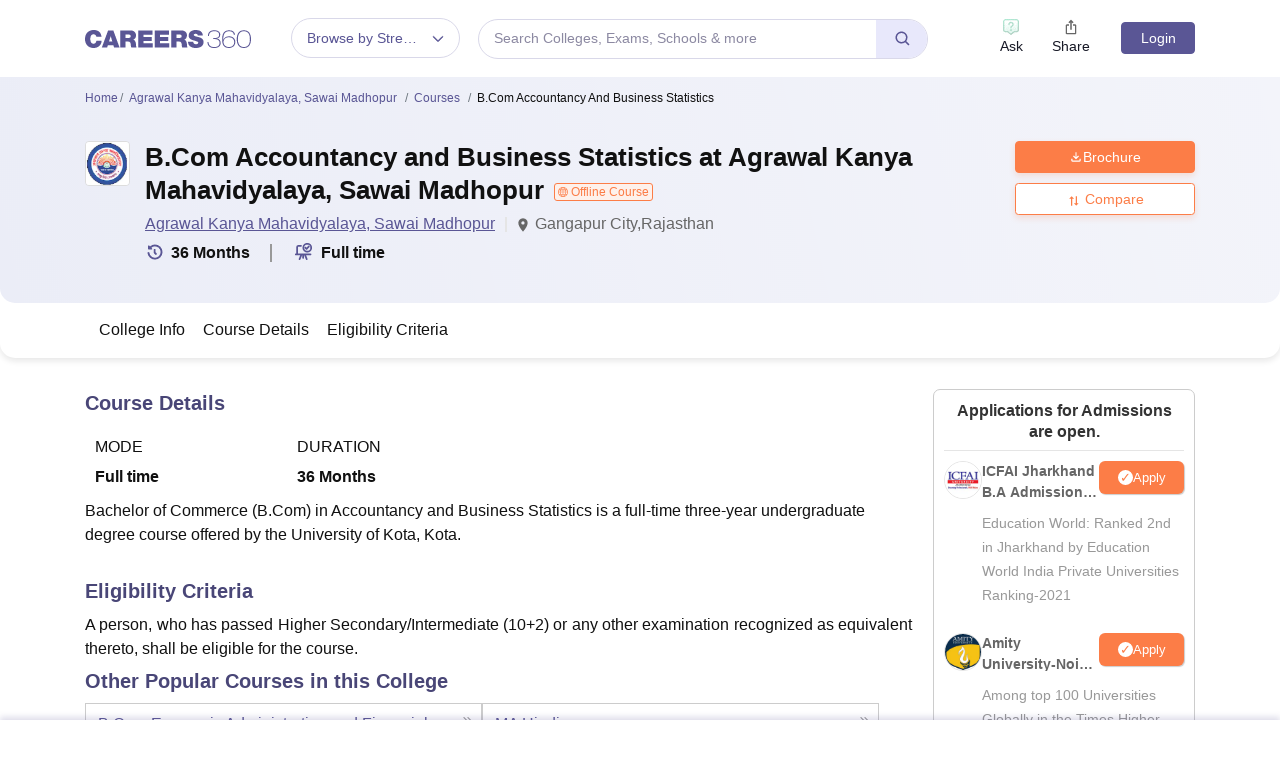

--- FILE ---
content_type: text/html; charset=UTF-8
request_url: https://geolocation-db.com/json/
body_size: 78
content:
{"country_code":"US","country_name":"United States","city":"Columbus","postal":"43215","latitude":39.9653,"longitude":-83.0235,"IPv4":"52.15.198.44","state":"Ohio"}

--- FILE ---
content_type: image/svg+xml
request_url: https://cnextassets.careers360.com/frontend/_react/assets/month.svg
body_size: 397
content:
<svg data-name="Rank Icon 16px" xmlns="http://www.w3.org/2000/svg" width="23" height="23"><path data-name="Path 60337" d="M0 0h23v23H0z" style="fill:none"/><path data-name="Path 60492" d="M8.692 0a8.687 8.687 0 0 0-5.746 2.195l-.962-.962a.722.722 0 0 0-1.232.51v3.31a.722.722 0 0 0 .722.722h3.31a.722.722 0 0 0 .51-1.232l-.819-.819a6.5 6.5 0 1 1-2.208 5.889 1.09 1.09 0 0 0-1.073-.95 1.075 1.075 0 0 0-1.081 1.2 8.676 8.676 0 0 0 8.922 7.456 8.745 8.745 0 0 0 8.314-8.314A8.672 8.672 0 0 0 8.692 0z" transform="translate(2.77 2.875)" style="fill:#5a5695"/><path data-name="Path 60493" d="M11.083 7A1.083 1.083 0 0 0 10 8.083v3.1a1.444 1.444 0 0 0 .423 1.021l1.294 1.296a1.083 1.083 0 1 0 1.531-1.531l-1.083-1.083v-2.8A1.083 1.083 0 0 0 11.083 7z" transform="translate(.018 .928)" style="fill:#5a5695"/></svg>